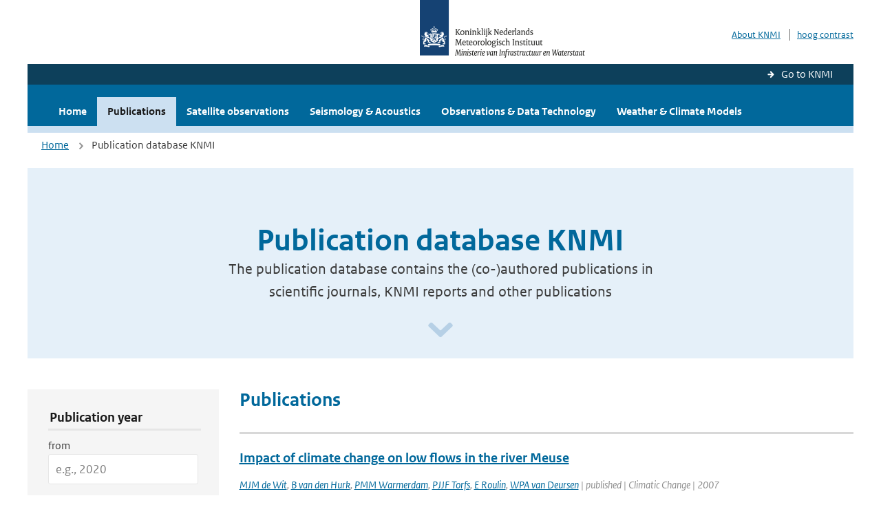

--- FILE ---
content_type: text/html; charset=utf-8
request_url: https://www.knmi.nl/research/publications?author=+WPA+van+Deursen
body_size: 15513
content:
<!DOCTYPE html>
<!--[if lte IE 8]>
  <html class="no-js ie" lang="nl">
<![endif]-->
<!--[if gt IE 8]><!-->
  <html class="no-js" lang="nl">
<!--<![endif]-->
<head>
  <meta charset="utf-8" />
  <title>KNMI Research - Publication database KNMI</title>
  <meta name="description" content="The publication database contains the (co-)authored publications in scientific journals, KNMI reports and other publications">
  <meta name="author" content="" />
  <meta name="viewport" content="width=device-width, initial-scale=1.0" />
  <link rel="shortcut icon" href="/assets/favicon-e5933646f5d8fe2d10b77fac3407738c781e8293699e6285a7ecc4a4d62ee39a.ico" />
  <link rel="apple-touch-icon" href="/assets/apple-touch-icon-34d873d8614be8c7a9ba9354828b2d98e071c7b7c4dd3bc06f6d5511128cf9e6.png" />
  <link rel="stylesheet" href="/assets/application-c46ebcd2c6a05e3edced428f2091001147de93ba44fb5c2f922f1d6c0f465fc3.css" media="all" data-turbolinks-track="true" />
  <script src="/assets/modernizr/modernizr.min-c210358464829e6a0876292309476f5e50ac865f6d12ae8fc034e06cd4a1a9f9.js" data-turbolinks-track="true"></script>
  <!-- Enable media query support on older browsers -->
  <!--[if lt IE 9]>
    <script src="/assets/respond/respond-f092a47e015986f13a34faaf56f939beac1753fe87006b38bbe9e7e1e9bde98f.js" data-turbolinks-track="true"></script>
  <![endif]-->
  

</head>
<body data-no-turbolink="true" class="">

<script>
  function readCookie(name) {
    var nameEq = name + "=";
    var ca = document.cookie.split(';');
    for(var i=0; i < ca.length; i++) {
      var c = ca[i];
      while (c.charAt(0)==' ') c = c.substring(1, c.length);
      if (c.indexOf(nameEq) == 0) return c.substring(nameEq.length, c.length);
    }
    return null;
  }

  if (readCookie('high_contrast')) {
    document.body.classList.add('high-contrast');
  }
</script>



<a tabindex="0" id="skiplink" href="#mainBody">To main content</a>

<!--[if lt IE 9]>
<div class="browsehappy">
	Je gebruikt een verouderde browser. Voor een betere gebruikerservaring kun je jouw browser upgraden.
</div>
<![endif]-->


  <script type="text/javascript">
    (function(window, document, dataLayerName, id) { window[dataLayerName]=window[dataLayerName]||[],window[dataLayerName].push({start:(new Date).getTime(),event:"stg.start"});var scripts=document.getElementsByTagName('script')[0],tags=document.createElement('script'); function stgCreateCookie(a,b,c){var d="";if(c){var e=new Date;e.setTime(e.getTime()+24*c*60*60*1e3),d="; expires="+e.toUTCString()}document.cookie=a+"="+b+d+"; path=/"} var isStgDebug=(window.location.href.match("stg_debug")||document.cookie.match("stg_debug"))&&!window.location.href.match("stg_disable_debug");stgCreateCookie("stg_debug",isStgDebug?1:"",isStgDebug?14:-1); var qP=[];dataLayerName!=="dataLayer"&&qP.push("data_layer_name="+dataLayerName),isStgDebug&&qP.push("stg_debug");var qPString=qP.length>0?("?"+qP.join("&")):""; tags.async=!0,tags.src="//statistiek.rijksoverheid.nl/containers/"+id+".js"+qPString,scripts.parentNode.insertBefore(tags,scripts); !function(a,n,i){a[n]=a[n]||{};for(var c=0;c<i.length;c++)!function(i){a[n][i]=a[n][i]||{},a[n][i].api=a[n][i].api||function(){var a=[].slice.call(arguments,0);"string"==typeof a[0]&&window[dataLayerName].push({event:n+"."+i+":"+a[0],parameters:[].slice.call(arguments,1)})}}(i[c])}(window,"ppms",["tm","cm"]); })(window, document, 'dataLayer', 'a6ff5401-511d-4ec1-afc4-e0831fbe9ddf');
  </script>
  <noscript><iframe src="//statistiek.rijksoverheid.nl/containers/a6ff5401-511d-4ec1-afc4-e0831fbe9ddf/noscript.html" height="0" width="0" style="display:none;visibility:hidden"></iframe></noscript>



<header class="site-header">
  <div class="wrapper relative">
    <div class="site-header__logowrp">
      <a href="/home">
        <img src="/assets/logo_large-1eaabc639fd87bd3867e4e1e3358711968aad57ca90d766ecdd62f93930abf3b.png" class="site-header__logo large" alt="Logo Koninklijk Nederlands Meteorologisch Instituut | Ministerie van Infrastructuur en Waterstaat" />
        <img src="/assets/logo_small-1baa32513983c8487125691a74eb1059daa8f31f4c8a03da6e92a7f8a3b8e283.svg" class="site-header__logo small" alt="Logo Koninklijk Nederlands Meteorologisch Instituut | Ministerie van Infrastructuur en Waterstaat" />
        <noscript>
          <img class="site-header__logo" width="230" height="79" alt="Logo KNMI" src="/assets/logo_large-1eaabc639fd87bd3867e4e1e3358711968aad57ca90d766ecdd62f93930abf3b.png" />
        </noscript>
      </a>
    </div>
    <div class="site-header__meta">
      <a href="http://www.knmi.nl/over-het-knmi/about">About KNMI</a>
      <a data-active="normaal contrast" data-inactive="hoog contrast" class="highcontrast-toggle hidden" href="#"></a>
    </div>
  </div>
  <div class="wrapper--navbar">
    <div class="main-navbar-link-back">
      <a href="http://www.knmi.nl/">Go to KNMI</a>
    </div>
    <div class="main-navbar">
      <nav>
        <ul>
          <li>
            <a href="/research" class="">Home</a>
          </li>
          <li>
            <a href="/research/publications#" class="is-active">Publications</a>
          </li>
            <li>
              <a href="/research/satellite-observations" class="">
                 Satellite observations
                <span class="nav-toggle icon-arrow-small-down" aria-label="Heeft submenu"></span>
              </a>
            </li>
            <li>
              <a href="/research/seismology-acoustics" class="">
                Seismology &amp; Acoustics
                <span class="nav-toggle icon-arrow-small-down" aria-label="Heeft submenu"></span>
              </a>
            </li>
            <li>
              <a href="/research/observations-data-technology" class="">
                Observations &amp; Data Technology
                <span class="nav-toggle icon-arrow-small-down" aria-label="Heeft submenu"></span>
              </a>
            </li>
            <li>
              <a href="/research/weather-climate-models" class="">
                Weather &amp; Climate Models
                <span class="nav-toggle icon-arrow-small-down" aria-label="Heeft submenu"></span>
              </a>
            </li>
        </ul>
      </nav>

      <a class="icon-menu main-navbar__toggle" href="#">Menu</a>
    </div>
  </div>
</header>


<div class="nav-overlay">
  <a href="#" class="main-navbar__close icon-close">Close</a>
  <div class="nav-overlay__inner"></div>
</div>

<main id="mainBody" tabindex="0">
  
<div class="partials_wrapper">
    <div class="wrapper js_breadcrumb ">
          <ul class="breadcrumb">
        <li><a class="" href="/research">Home</a></li>
      	<li>Publication database KNMI</li>
  </ul>

    </div>

    
</div>

<div class="wrapper">
	<div class="hero-text">
		<h1 class="hero-text__heading">Publication database KNMI</h1>
			<p class="hero-text__intro">The publication database contains the (co-)authored publications in scientific journals, KNMI reports and other publications</p>
			<a class="hero-text__icon" title="Scroll naar beneden" href="#" aria-label="Scroll naar beneden" aria-hidden="true"></a>
	</div>
</div>

<div class="wrapper vspace">
  <div class="columns">
    <div class="columns-gutter-offset">
      <div class="search-results-wrp">
        <div class="col-sm-4 col-lg-3">
            <form id="research-search-filter" action="/research/publications" accept-charset="UTF-8" method="get">
  <fieldset class="search-filter" aria-labelledby="filter-legend">
    <legend id="filter-legend" class="sr-only">Publication Search Filters</legend>
    
    <button type="button" 
            data-target="#search-filter" 
            class="search-filter__close icon-arrow-left search-filter__toggle"
            aria-expanded="true"
            aria-controls="search-filter-content"
            aria-label="Hide search filters">
      <span aria-hidden="true">Verberg filters</span>
    </button>
    
    <div id="search-filter-content" role="region" aria-labelledby="filter-legend">
      <fieldset aria-labelledby="year-legend">
        <legend id="year-legend">Publication year</legend>
        <div class="form-group">
          <label class="form-label" for="year_from">from</label>
          <input class="form-input" placeholder="e.g., 2020" type="number" min="1900" max="2025" name="year_from" id="year_from" />
        </div>
        <div class="form-group">
          <label class="form-label" for="year_to">to</label>
          <input class="form-input" placeholder="e.g., 2024" type="number" min="1900" max="2025" name="year_to" id="year_to" />
        </div>
      </fieldset>
      
      <fieldset aria-labelledby="author-legend">
        <legend id="author-legend">Author</legend>
        <div class="form-group">
          
          <input value=" WPA van Deursen" class="form-input" placeholder="Enter author name" type="text" name="author" id="author" />
        </div>
      </fieldset>
      
      <fieldset aria-labelledby="title-legend">
        <legend id="title-legend">Title</legend>
        <div class="form-group">
          
          <input class="form-input" placeholder="Enter publication title" type="text" name="title" id="title" />
        </div>
      </fieldset>
      
      <fieldset aria-labelledby="keyword-legend">
        <legend id="keyword-legend">Keyword</legend>
        <div class="form-group">
          
          <input class="form-input" placeholder="Enter keywords" type="text" name="keyword" id="keyword" />
        </div>
      </fieldset>
      
      <fieldset aria-labelledby="item-type-legend">
        <legend id="item-type-legend">Publication type</legend>
        <div class="form-group">
          
          <select class="form-select" name="item_type" id="item_type"><option value="">All</option>
<option value="knmi_publication">Knmi publication</option>
<option value="journal_article">Journal article</option>
<option value="other">Other</option></select>
        </div>
      </fieldset>
      
      <fieldset class="search-filter__buttons" aria-labelledby="actions-legend">
        <legend id="actions-legend" class="sr-only">Filter Actions</legend>
        <a class="btn btn--inverse" role="button" aria-label="Clear all search filters and reset form" href="/research/publications">Clear Filter</a>
        <input type="submit" name="commit" value="Filter" class="btn btn--blue" aria-label="Apply search filters" data-disable-with="Filter" />
      </fieldset>
    </div>
  </fieldset>
</form>
        </div>
        <div class="col-sm-8 col-lg-9">
          <a href="#" data-target="#search-filter" class="search-filter__open margin-bottom-20 icon-filters search-filter__toggle">Toon filters</a>

          <div class="title-with-links is-oneline is-small">
            <h2 class="title-with-links__title margin-bottom-0">Publications</h2>
          </div>

            <ol class="search-results border-top-strong" id="search-results">
                <li>

    <a href="/research/publications/impact-of-climate-change-on-low-flows-in-the-river-meuse" class="search-results__title">Impact of climate change on low flows in the river Meuse</a>
    <p class="search-results__intro"></p>


      <span class="search-results__meta">
        <a href="/research/publications?author=MJM+de+Wit">MJM de Wit</a>, <a href="/research/publications?author=+B+van+den+Hurk"> B van den Hurk</a>, <a href="/research/publications?author=+PMM+Warmerdam"> PMM Warmerdam</a>, <a href="/research/publications?author=+PJJF+Torfs"> PJJF Torfs</a>, <a href="/research/publications?author=+E+Roulin"> E Roulin</a>, <a href="/research/publications?author=+WPA+van+Deursen"> WPA van Deursen</a> | published | Climatic Change | 2007
      </span>




  </li>
  <li>

    <a href="/research/publications/estimates-of-future-discharges-of-the-river-rhine-using-two-climate-scenario-methodologies-direct-versus-delta-approach" class="search-results__title">Estimates of future discharges of the river Rhine using two climate scenario methodologies: direct versus delta approach</a>
    <p class="search-results__intro"></p>


      <span class="search-results__meta">
        <a href="/research/publications?author=G+Lenderink">G Lenderink</a>, <a href="/research/publications?author=+TA+Buishand"> TA Buishand</a>, <a href="/research/publications?author=+WPA+van+Deursen"> WPA van Deursen</a> | published | Hydrology and Earth System Sciences | 2007 | 11
      </span>




  </li>
  <li>

    <a href="/research/publications/assessing-future-discharge-of-the-river-rhine-using-regional-climate-model-integrations-and-a-hydrological-model" class="search-results__title">Assessing future discharge of the river Rhine using regional climate model integrations and a hydrological model</a>
    <p class="search-results__intro"></p>


      <span class="search-results__meta">
        <a href="/research/publications?author=MV+Shabalova">MV Shabalova</a>, <a href="/research/publications?author=+WPA+van+Deursen"> WPA van Deursen</a>, <a href="/research/publications?author=+TA+Buishand"> TA Buishand</a> | published | Climate Research | 2003 | 23
      </span>




  </li>

            </ol>

             
        </div>
      </div>
    </div>
  </div>
</div>

</main>

<footer class="site-footer">
    <div class="share">
      <ul class="share__list">
        <h1><div class="share__title">Follow us</div></h1>
          <li>
            <a href="https://nl.linkedin.com/company/knmi" class="share__button volg ons op linkedin" target="_blank" rel="noopener" title="Volg ons op LinkedIn">
              <img alt="Volg ons op LinkedIn" class="social-icon" src="https://cdn.knmi.nl/system/social_links/images/000/000/001/icon/knmi-footer-social-linkedin.png?1749627699" />
            </a>
          </li>
          <li>
            <a href="https://www.instagram.com/knmi.nl/" class="share__button volg ons op instagram" target="_blank" rel="noopener" title="Volg ons op Instagram">
              <img alt="Volg ons op Instagram" class="social-icon" src="https://cdn.knmi.nl/system/social_links/images/000/000/004/icon/knmi-footer-social-instagram.png?1749627794" />
            </a>
          </li>
          <li>
            <a href="https://www.youtube.com/channel/UCqQtmDbRgKOoJ_lPv_mU9nQ" class="share__button volg ons op youtube" target="_blank" rel="noopener" title="Volg ons op YouTube">
              <img alt="Volg ons op YouTube" class="social-icon" src="https://cdn.knmi.nl/system/social_links/images/000/000/002/icon/knmi-footer-social-youtube.png?1749627739" />
            </a>
          </li>
          <li>
            <a href="https://bsky.app/profile/knmi.nl" class="share__button volg ons op bluesky" target="_blank" rel="noopener" title="Volg ons op Bluesky">
              <img alt="Volg ons op Bluesky" class="social-icon" src="https://cdn.knmi.nl/system/social_links/images/000/000/005/icon/knmi-footer-social-bluesky.png?1752742142" />
            </a>
          </li>
          <li>
            <a href="https://social.overheid.nl/@knmi" class="share__button volg ons op mastodon" target="_blank" rel="noopener" title="Volg ons op Mastodon">
              <img alt="Volg ons op Mastodon" class="social-icon" src="https://cdn.knmi.nl/system/social_links/images/000/000/003/icon/knmi-footer-social-mastodon.png?1752741602" />
            </a>
          </li>
      </ul>
    </div>
  <div>
    <ul>
      <li><a href="copyright">Copyright</a></li>
      <li><a href="privacy">Privacy</a></li>
      <li><a href="cookies">Cookies</a></li>
      <li><a href="toegankelijkheid">Accessibility</a></li>
    </ul>
  </div>
</footer>


<div class="loading-modal"></div>

<script src="/assets/application-3e9f9d2f7cb972c611f551dedded7ff1ea30712fbabbeb8964bbff3e90ed30a6.js" data-turbolinks-track="true"></script>



</body>
</html>


--- FILE ---
content_type: image/svg+xml
request_url: https://www.knmi.nl/assets/logo_small-1baa32513983c8487125691a74eb1059daa8f31f4c8a03da6e92a7f8a3b8e283.svg
body_size: 48713
content:
<svg width="184" height="92" viewBox="0 0 184 92" fill="none" xmlns="http://www.w3.org/2000/svg">
<g clip-path="url(#clip0_1364_8401)">
<g clip-path="url(#clip1_1364_8401)">
<path d="M55.2799 0H18.4299V73.7H55.2799V0Z" fill="#154273"/>
<path d="M37.4899 56.96H36.8499V55.18H37.4899V56.96ZM40.3799 49.13H39.7399V47.35H40.3799V49.13ZM28.5199 46.07C28.5199 46.07 28.1399 46.07 28.1399 46.14C28.1399 46.21 28.2899 46.17 28.5199 46.21C29.0299 46.3 29.2299 46.56 29.5899 46.56C29.9199 46.56 30.2499 46.34 30.1199 45.87C30.0999 45.79 30.0499 45.81 30.0399 45.87C29.9899 46.08 29.7299 46.2 29.4599 46.2C29.1199 46.2 29.0499 46.08 28.5199 46.08V46.07ZM24.9899 47.85C25.0499 47.93 25.6499 48.71 24.7199 49.01C24.6799 49.02 24.6599 49.06 24.7199 49.09C25.4099 49.38 25.7399 48.85 25.7399 48.85C26.0799 49.64 25.5599 50.08 25.5599 50.08C25.6299 50.22 25.9599 50.46 26.4599 50.57C26.6499 50.47 26.9099 50.28 27.0199 49.98C27.0199 49.98 27.1499 50.32 27.0299 50.65C28.4299 50.78 28.9299 49.66 29.9999 49.86C30.0299 49.86 30.0499 49.85 30.0499 49.81C30.0499 49.12 29.6299 47.86 28.2899 47.6C26.9599 47.34 27.3199 46.8 27.3199 46.8C27.8799 46.77 28.2099 47.02 28.2099 47.02C28.3099 46.85 28.1699 46.67 28.1699 46.67C28.2199 46.61 28.2499 46.38 28.2499 46.38C27.6199 46.38 27.4499 46.24 27.4499 46.24C27.3499 45.86 27.6099 45.33 28.5499 45.9C28.7799 45.69 28.7699 45.37 28.7699 45.37C28.8399 45.34 28.8799 45.23 28.8799 45.18C28.8799 45.02 28.1299 44.6 27.9399 44.55C27.8899 44.32 27.5999 43.99 26.7199 44.11C26.2999 44.16 25.9999 44.05 26.1399 43.81C26.1599 43.77 26.0899 43.76 26.0499 43.81C25.9499 43.91 25.8199 44.18 26.1899 44.36C26.5899 44.57 26.6199 44.97 26.6199 45.03C26.6199 45.12 26.5199 45.12 26.4999 45.03C26.3099 44.34 25.3799 44.2 24.8199 44.56C24.8499 44.93 25.2499 45.17 25.4599 45.17C25.5799 45.17 25.7599 45.05 25.7599 44.88C25.7599 44.8 25.7999 44.81 25.8299 44.88C25.9199 45.12 25.5599 45.63 25.0199 45.32C24.4699 45.87 24.6899 46.54 24.7499 46.79C24.8499 47.24 24.6299 47.67 24.2299 47.47C24.2099 47.47 24.1899 47.45 24.1899 47.5C24.1899 47.78 24.5599 48.1 24.9899 47.86V47.85ZM27.9999 45.1C27.7499 45.38 27.3299 45.32 27.2299 44.85C27.7499 44.82 27.9799 44.88 27.9999 45.1ZM44.2499 46.19C43.9799 46.19 43.7199 46.07 43.6699 45.86C43.6599 45.81 43.6099 45.79 43.5899 45.86C43.4599 46.33 43.7899 46.55 44.1199 46.55C44.4799 46.55 44.6799 46.29 45.1899 46.2C45.4199 46.16 45.5699 46.2 45.5699 46.13C45.5699 46.06 45.2399 46.06 45.1899 46.06C44.6599 46.06 44.5799 46.18 44.2499 46.18V46.19ZM49.5199 47.49C49.5199 47.49 49.4999 47.45 49.4799 47.46C49.0799 47.66 48.8599 47.23 48.9599 46.78C49.0099 46.53 49.2299 45.86 48.6899 45.31C48.1499 45.62 47.7899 45.11 47.8799 44.87C47.8999 44.81 47.9499 44.79 47.9499 44.87C47.9499 45.04 48.1199 45.16 48.2499 45.16C48.4699 45.16 48.8599 44.92 48.8899 44.55C48.3399 44.19 47.3999 44.33 47.2099 45.02C47.1899 45.11 47.0799 45.1 47.0899 45.02C47.0899 44.96 47.1199 44.56 47.5199 44.35C47.8899 44.17 47.7499 43.89 47.6599 43.8C47.6199 43.76 47.5499 43.77 47.5699 43.8C47.7099 44.04 47.4099 44.15 46.9899 44.1C46.1099 43.98 45.8199 44.31 45.7699 44.54C45.5799 44.59 44.8299 45.01 44.8299 45.17C44.8299 45.22 44.8699 45.33 44.9399 45.36C44.9399 45.36 44.9199 45.68 45.1599 45.89C46.0999 45.32 46.3599 45.85 46.2599 46.23C46.2599 46.23 46.0899 46.37 45.4599 46.37C45.4599 46.37 45.4899 46.6 45.5399 46.66C45.5399 46.66 45.3999 46.84 45.4999 47.01C45.4999 47.01 45.8199 46.77 46.3899 46.79C46.3899 46.79 46.7499 47.34 45.4199 47.59C44.0899 47.85 43.6599 49.11 43.6599 49.8C43.6599 49.83 43.6699 49.85 43.7099 49.85C44.7899 49.65 45.2799 50.77 46.6799 50.64C46.5599 50.31 46.6899 49.97 46.6899 49.97C46.7999 50.27 47.0699 50.46 47.2499 50.56C47.7499 50.45 48.0699 50.21 48.1499 50.07C48.1499 50.07 47.6199 49.63 47.9699 48.84C47.9699 48.84 48.2999 49.37 48.9899 49.08C49.0499 49.05 49.0399 49.01 48.9899 49C48.0599 48.7 48.6699 47.92 48.7199 47.84C49.1499 48.08 49.5199 47.76 49.5199 47.48V47.49ZM46.4899 44.84C46.3899 45.31 45.9699 45.37 45.7199 45.09C45.7399 44.87 45.9699 44.81 46.4899 44.84ZM36.6199 36.97C36.6199 37.09 36.6699 37.19 36.7099 37.25C36.7899 37.37 36.7799 37.43 36.7399 37.47C36.6999 37.51 36.6399 37.52 36.5199 37.44C36.4599 37.4 36.3599 37.35 36.2399 37.35C36.0399 37.35 35.9399 37.48 35.9399 37.6C35.9399 37.72 36.0399 37.85 36.2399 37.85C36.3599 37.85 36.4599 37.8 36.5199 37.76C36.6399 37.68 36.6999 37.69 36.7399 37.73C36.7799 37.77 36.7199 38.17 36.6799 38.49C36.3499 38.56 36.1799 38.83 36.1799 38.98C36.1799 39.38 36.6099 39.61 36.8599 39.75C37.1099 39.62 37.5399 39.38 37.5399 38.98C37.5399 38.82 37.3799 38.56 37.0399 38.49C36.9899 38.17 36.9399 37.76 36.9799 37.73C37.0199 37.69 37.0799 37.68 37.1999 37.76C37.2599 37.8 37.3599 37.85 37.4799 37.85C37.6799 37.85 37.7799 37.72 37.7799 37.6C37.7799 37.48 37.6799 37.35 37.4799 37.35C37.3599 37.35 37.2599 37.4 37.1999 37.44C37.0799 37.52 37.0199 37.51 36.9799 37.47C36.9399 37.43 36.9299 37.37 37.0099 37.25C37.0499 37.19 37.0999 37.09 37.0999 36.97C37.0999 36.77 36.9699 36.67 36.8499 36.67C36.7299 36.67 36.5999 36.77 36.5999 36.97H36.6199ZM36.8699 39.96C36.5999 39.96 36.3799 40.18 36.3799 40.45C36.3799 40.72 36.5999 40.94 36.8699 40.94C37.1399 40.94 37.3599 40.72 37.3599 40.45C37.3599 40.18 37.1399 39.96 36.8699 39.96ZM36.8699 44.68C38.8299 44.68 39.9399 45.06 39.9399 45.06C39.9499 44.07 39.9399 43.51 40.5099 43.6C40.1999 42.77 41.5399 42.44 41.5399 41.35C41.5399 40.63 41.0299 40.55 40.8799 40.55C40.4399 40.55 40.4999 40.84 40.1299 40.84C40.0799 40.84 40.0299 40.83 40.0299 40.86C40.0299 40.98 40.1399 41.2 40.3099 41.2C40.5399 41.2 40.5499 40.97 40.7199 40.97C40.7899 40.97 40.8999 41.03 40.8999 41.27C40.8999 41.73 40.5999 42.24 40.2399 42.64C40.1599 42.53 40.0499 42.46 39.9099 42.46C39.6999 42.46 39.5099 42.68 39.5099 42.95C39.5099 43.05 39.5299 43.12 39.5599 43.21C39.4399 43.28 39.3299 43.31 39.2599 43.31C39.0999 43.31 38.8599 43.24 38.8599 42.89C38.8599 42.1 39.9199 41.41 39.9199 40.41C39.9199 39.93 39.5999 39.46 38.9399 39.46C38.2299 39.46 38.3599 40.11 37.7399 40.11C37.7099 40.11 37.6899 40.11 37.6899 40.14C37.6899 40.18 37.7999 40.54 38.1199 40.54C38.4599 40.54 38.5599 39.95 38.8599 39.95C38.9699 39.95 39.1399 40.02 39.1399 40.42C39.1399 40.73 38.9899 41.23 38.7599 41.72C38.6799 41.64 38.5699 41.58 38.4499 41.58C38.1899 41.58 37.9999 41.84 37.9999 42.14C37.9999 42.33 38.0799 42.52 38.2099 42.64C38.0499 42.84 37.8999 43 37.6799 43C37.2499 43 37.0699 42.76 37.0699 42.49C37.0699 42.2 37.5899 42.1 37.5899 41.66C37.5899 41.36 37.3899 41.19 37.1999 41.19C36.9999 41.19 36.8899 41.32 36.8699 41.32C36.8499 41.32 36.7399 41.19 36.5399 41.19C36.3499 41.19 36.1499 41.36 36.1499 41.66C36.1499 42.11 36.6699 42.21 36.6699 42.49C36.6699 42.75 36.4799 43 36.0599 43C35.8399 43 35.6799 42.84 35.5299 42.64C35.6599 42.52 35.7399 42.33 35.7399 42.14C35.7399 41.83 35.5499 41.58 35.2899 41.58C35.1699 41.58 35.0599 41.64 34.9799 41.72C34.7599 41.24 34.5999 40.73 34.5999 40.42C34.5999 40.02 34.7699 39.95 34.8799 39.95C35.1799 39.95 35.2799 40.54 35.6199 40.54C35.9399 40.54 36.0499 40.18 36.0499 40.14C36.0499 40.11 36.0299 40.11 35.9999 40.11C35.3799 40.11 35.5199 39.46 34.7999 39.46C34.1299 39.46 33.8199 39.93 33.8199 40.41C33.8199 41.41 34.8799 42.1 34.8799 42.89C34.8799 43.24 34.6399 43.31 34.4799 43.31C34.3999 43.31 34.2899 43.27 34.1699 43.21C34.2099 43.13 34.2199 43.05 34.2199 42.95C34.2199 42.68 34.0299 42.46 33.8199 42.46C33.6899 42.46 33.5699 42.53 33.4899 42.64C33.1299 42.24 32.8299 41.73 32.8299 41.27C32.8299 41.03 32.9399 40.97 33.0099 40.97C33.1799 40.97 33.1899 41.2 33.4199 41.2C33.5899 41.2 33.6999 40.99 33.6999 40.86C33.6999 40.83 33.6499 40.84 33.5999 40.84C33.2199 40.84 33.2899 40.55 32.8499 40.55C32.6999 40.55 32.1899 40.63 32.1899 41.35C32.1899 42.44 33.5299 42.76 33.2199 43.6C33.7899 43.52 33.7799 44.07 33.7899 45.06C33.7899 45.06 34.8999 44.68 36.8599 44.68H36.8699ZM33.2699 46.15C32.7399 46.27 32.3499 46.38 32.1799 46.43C32.1799 46.19 32.2799 45.97 32.4899 45.93C32.5199 45.93 32.5199 45.89 32.4899 45.87C32.0099 45.55 31.7599 46.16 31.7499 46.18C31.5799 46.17 31.3199 46.22 31.3199 46.45C31.3199 47.13 29.7599 47.51 29.3999 47.57C30.0399 47.82 30.2999 48.62 30.2999 48.62C30.7599 48.16 31.2999 47.75 31.4199 47.75C31.5399 47.75 31.5899 47.9 31.5999 48C31.5999 48.03 31.6299 48.04 31.6499 48.01C31.8899 47.65 31.7799 47.57 31.7599 47.46C31.7399 47.38 31.7599 47.06 32.1199 47.1V51.66L31.9399 51.7C31.8599 51.71 31.1899 51.15 30.4299 50.62C29.6699 50.09 29.2599 50.41 28.3899 50.88C27.2499 51.5 26.0999 50.94 26.0999 50.94C25.1199 51.64 24.7799 53.67 24.7799 53.67C24.5799 53.75 24.2599 53.84 23.9499 53.84C23.1999 53.84 23.0599 53.39 23.0599 53.12C23.0599 51.96 24.5099 51.47 24.5099 50.33C24.5099 50.05 24.3799 48.93 22.9899 48.93C22.8099 48.93 21.7499 48.93 21.7399 48.93C21.2199 48.93 21.0899 48.55 21.0199 48.41C20.9899 48.35 20.9399 48.39 20.9599 48.43C20.9999 48.53 20.8999 48.67 20.8999 48.96C20.8999 49.42 21.1699 49.7 21.6799 49.7C21.9099 49.7 22.1299 49.63 22.1999 49.59C22.2499 49.56 22.2699 49.61 22.2499 49.63C22.0299 49.89 22.0099 50.37 22.0999 50.49C22.1199 50.52 22.1499 50.51 22.1499 50.49C22.2699 50 22.7299 49.54 23.3499 49.54C24.0999 49.54 24.0999 50.18 24.0999 50.34C24.0999 51.27 22.4699 51.95 22.4699 53.22C22.4699 54.49 23.8399 54.79 24.6299 54.59C24.5799 55.88 23.0999 56.33 23.0599 55.4C23.0599 55.36 23.0199 55.35 22.9999 55.4C22.8099 55.86 22.8899 56.26 23.4599 56.39C23.4999 56.39 23.4799 56.42 23.4399 56.45C22.8699 56.81 23.1799 58.24 23.2099 58.66C23.2499 59.27 22.6499 59.19 22.5999 59.18C22.5799 59.18 22.5499 59.18 22.5899 59.23C23.0199 59.75 23.5399 59.27 23.5399 59.27C23.9399 59.39 23.6899 59.73 23.4299 59.91C23.3899 59.94 23.3899 59.97 23.4299 59.97C23.4899 59.97 24.1099 60.03 24.2199 59.53C24.4899 59.86 24.8899 59.74 24.9799 59.69C25.0999 59.63 25.6799 59.42 25.7299 60.07C25.7299 60.12 25.7599 60.09 25.7799 60.07C26.2199 59.52 25.7499 59.18 25.4899 59.14C25.5099 59.11 25.8599 58.82 26.1799 59.22C26.1999 59.25 26.2199 59.25 26.2199 59.2C26.2599 58.5 25.6899 58.44 25.3199 58.74C25.2999 58.67 25.1799 58.28 25.7299 58.29C25.7399 58.29 25.7699 58.27 25.7399 58.24C25.3099 57.79 24.9599 58.2 24.8699 58.3C24.6799 58.53 24.1999 58.44 24.1599 58.43C24.3099 56.01 26.4399 56.87 26.7299 55.69C26.7399 55.63 26.7699 55.65 26.7799 55.67C26.8599 55.96 27.5799 56 27.7199 55.43C27.7199 55.39 27.7199 55.37 27.6999 55.39C27.0799 56.01 25.6899 54.08 27.5899 52.51C29.2099 51.18 30.6599 51.92 31.2099 52.36C31.2399 52.55 31.1199 52.62 31.0499 52.64C31.0199 52.64 31.0199 52.67 31.0499 52.69C31.1999 52.75 31.4199 52.73 31.5199 52.59C31.8699 52.83 31.5699 53.14 31.4299 53.22C31.3899 53.24 31.4099 53.27 31.4299 53.27C31.7499 53.33 32.0099 53 32.0199 52.81L32.0699 52.84V54.22C32.0699 56.18 34.3299 56.45 36.8099 58.11C39.2899 56.45 41.5499 56.18 41.5499 54.22V52.84L41.5999 52.81C41.6099 53 41.8799 53.32 42.1899 53.27C42.2199 53.27 42.2299 53.24 42.1899 53.22C42.0499 53.13 41.7499 52.83 42.0999 52.59C42.1999 52.73 42.4199 52.75 42.5699 52.69C42.6099 52.67 42.5999 52.65 42.5699 52.64C42.4999 52.62 42.3799 52.55 42.4099 52.36C42.9599 51.92 44.4099 51.18 46.0299 52.51C47.9299 54.08 46.5399 56 45.9199 55.39C45.8899 55.36 45.8899 55.39 45.8999 55.43C46.0299 56 46.7599 55.96 46.8399 55.67C46.8399 55.65 46.8699 55.62 46.8899 55.69C47.1799 56.87 49.3099 56.01 49.4599 58.43C49.4199 58.43 48.9399 58.53 48.7499 58.3C48.6699 58.2 48.3099 57.79 47.8799 58.24C47.8499 58.27 47.8799 58.29 47.8899 58.29C48.4399 58.28 48.3199 58.67 48.2999 58.74C47.9299 58.44 47.3699 58.5 47.3999 59.2C47.3999 59.25 47.4199 59.25 47.4399 59.22C47.7499 58.82 48.0999 59.11 48.1299 59.14C47.8699 59.18 47.3999 59.52 47.8399 60.07C47.8599 60.09 47.8899 60.12 47.8899 60.07C47.9499 59.42 48.5199 59.63 48.6399 59.69C48.7199 59.73 49.1299 59.85 49.3999 59.53C49.5099 60.02 50.1299 59.97 50.1899 59.97C50.2299 59.97 50.2399 59.94 50.1899 59.91C49.9199 59.73 49.6799 59.39 50.0799 59.27C50.0799 59.27 50.6099 59.75 51.0299 59.23C51.0699 59.18 51.0399 59.17 51.0199 59.18C50.9699 59.2 50.3699 59.27 50.4099 58.66C50.4399 58.24 50.7499 56.81 50.1799 56.45C50.1399 56.43 50.1199 56.4 50.1599 56.39C50.7399 56.26 50.8099 55.86 50.6199 55.4C50.5999 55.34 50.5599 55.35 50.5599 55.4C50.5199 56.33 49.0299 55.89 48.9899 54.59C49.7799 54.79 51.1499 54.52 51.1499 53.22C51.1499 51.92 49.5199 51.26 49.5199 50.34C49.5199 50.18 49.5199 49.54 50.2699 49.54C50.8899 49.54 51.3399 50 51.4699 50.49C51.4699 50.51 51.4999 50.52 51.5199 50.49C51.6099 50.37 51.5899 49.89 51.3699 49.63C51.3499 49.6 51.3699 49.56 51.4199 49.59C51.4899 49.63 51.7099 49.7 51.9399 49.7C52.4499 49.7 52.7199 49.42 52.7199 48.96C52.7199 48.67 52.6199 48.53 52.6599 48.43C52.6799 48.39 52.6299 48.35 52.5999 48.41C52.5299 48.55 52.3999 48.93 51.8799 48.93C51.8799 48.93 50.8099 48.93 50.6299 48.93C49.2399 48.93 49.1099 50.05 49.1099 50.33C49.1099 51.47 50.5599 51.97 50.5599 53.12C50.5599 53.39 50.4199 53.84 49.6699 53.84C49.3599 53.84 49.0399 53.75 48.8399 53.67C48.8399 53.67 48.5099 51.64 47.5199 50.94C47.5199 50.94 46.3699 51.5 45.2299 50.88C44.3599 50.41 43.9499 50.09 43.1899 50.62C42.4299 51.15 41.7599 51.71 41.6799 51.7L41.4999 51.66V47.1C41.8499 47.06 41.8799 47.38 41.8599 47.46C41.8399 47.57 41.7199 47.65 41.9699 48.01C41.9899 48.04 42.0199 48.03 42.0199 48C42.0199 47.91 42.0799 47.75 42.1999 47.75C42.3199 47.75 42.8599 48.16 43.3199 48.62C43.3199 48.62 43.5899 47.82 44.2199 47.57C43.8599 47.51 42.2999 47.14 42.2999 46.45C42.2999 46.22 42.0399 46.17 41.8699 46.18C41.8699 46.16 41.6099 45.55 41.1299 45.87C41.0999 45.89 41.1099 45.92 41.1299 45.93C41.3399 45.98 41.4299 46.2 41.4399 46.43C40.9799 46.29 39.0499 45.75 36.7499 45.75C35.6299 45.75 34.6099 45.88 33.7899 46.03V47.61H33.1499V46.16M28.9099 62.34C28.7399 62.27 28.6299 62.16 28.6299 61.94V60.96C28.3499 60.86 27.5799 60.57 26.0499 60.57C24.7799 60.57 24.3799 60.86 24.3599 60.96L24.0199 62.83C24.0199 62.83 24.5399 62.36 26.3799 62.48C28.5999 62.62 30.9099 63.93 30.9099 62.53V61.71C29.1699 61.71 28.9099 62.26 28.9099 62.35V62.34ZM42.5999 61.7V62.52C42.5999 63.92 44.8999 62.61 47.1299 62.47C48.9799 62.35 49.4899 62.82 49.4899 62.82L49.1499 60.95C49.1299 60.85 48.7299 60.56 47.4599 60.56C45.9299 60.56 45.1599 60.85 44.8799 60.95V61.93C44.8799 62.15 44.7699 62.26 44.5999 62.33C44.5999 62.25 44.3399 61.69 42.5999 61.69V61.7ZM36.7599 60.85C40.3399 60.85 43.9799 61.04 44.4499 61.58C44.4899 61.62 44.4999 61.58 44.4999 61.55V59.65C44.4999 59.1 40.7499 58.77 36.7499 58.77C32.7499 58.77 28.9999 59.09 28.9999 59.65V61.55C28.9999 61.55 29.0199 61.63 29.0499 61.58C29.5299 61.04 33.1599 60.85 36.7399 60.85H36.7599ZM33.5699 51.9L33.2099 51.81L33.1799 51.85L32.7599 51.67C32.7599 51.67 33.0699 51.67 33.1399 51.67C33.1799 51.67 33.1799 51.65 33.1599 51.63C32.9899 51.46 32.8399 51.32 32.8399 51.32C32.8399 51.32 33.0099 51.38 33.2499 51.47C33.2799 51.47 33.2899 51.46 33.2699 51.44C33.1499 51.27 32.9899 51.03 32.9899 51.03C32.9899 51.03 33.3299 51.26 33.3999 51.3C33.4199 51.32 33.4399 51.3 33.4299 51.28C33.3399 51.06 33.2399 50.8 33.2399 50.8L33.6099 51.15C33.6099 51.15 33.6499 51.15 33.6399 51.13C33.5999 50.96 33.5399 50.65 33.5399 50.65L33.8099 51.05C33.8099 51.05 33.8499 51.07 33.8499 51.04C33.8499 50.96 33.8499 50.6 33.8499 50.6C33.8499 50.6 33.9599 50.86 34.0199 51C34.0299 51.03 34.0499 51.03 34.0699 51C34.0899 50.96 34.2099 50.66 34.2099 50.66L34.2299 51.11H34.1699L34.0899 51.67C34.6299 51.54 35.2999 50.62 35.8199 50.62C36.4399 50.62 36.6599 51.34 37.7999 50.98C38.0899 51.4 38.1899 51.77 38.2999 52.28C38.7399 52.69 39.3599 52.56 39.3599 52.12C39.3599 51.53 38.7199 51.42 38.7199 50.8C38.7199 50.53 38.9099 50.13 39.4399 50.13C39.7199 50.13 40.1199 50.25 40.3599 50.25C40.6399 50.25 40.6999 50.05 40.7299 49.97C40.7599 49.91 40.8299 49.93 40.8199 49.97C40.8199 50.03 40.8499 50.11 40.8499 50.24C40.8499 50.63 40.2799 50.68 40.2099 50.63C40.1799 50.61 40.1599 50.64 40.1799 50.66C40.2599 50.73 40.2499 50.96 40.1399 51.11C40.1299 51.13 40.1099 51.12 40.1099 51.11C40.0499 50.83 39.7199 50.49 39.4399 50.49C39.3299 50.49 39.1199 50.55 39.1199 50.8C39.1199 51.15 39.8199 51.47 39.8199 52.19C39.8199 52.91 39.0699 53.12 38.3199 52.94C38.3499 53.65 39.4099 54.08 39.4399 53.57C39.4399 53.53 39.4599 53.56 39.4699 53.57C39.6299 53.79 39.5599 53.95 39.3499 54.04C39.5399 54.12 39.5699 54.5 39.6199 54.72C39.6999 55.06 40.0599 54.87 40.0699 54.86C40.0899 54.85 40.0999 54.86 40.0899 54.88C39.9599 55.23 39.5999 55.1 39.5999 55.1C39.4099 55.23 39.6399 55.35 39.8099 55.4C39.8399 55.4 39.8299 55.43 39.8099 55.43C39.6799 55.48 39.4199 55.56 39.2899 55.34C39.1899 55.57 38.9999 55.57 38.9199 55.57C38.7799 55.57 38.6899 55.71 38.7199 55.9C38.7199 55.92 38.7199 55.92 38.6999 55.91C38.3699 55.69 38.5599 55.44 38.6999 55.37C38.6799 55.36 38.4499 55.26 38.3599 55.53C38.3599 55.55 38.3399 55.55 38.3299 55.53C38.1899 55.15 38.4999 55.04 38.7199 55.14C38.6999 55.09 38.5899 54.9 38.2899 54.96C38.2799 54.96 38.2699 54.96 38.2799 54.94C38.3299 54.82 38.4699 54.65 38.7399 54.83C38.8799 54.92 39.1099 54.79 39.1299 54.78C38.6499 53.83 37.7299 54.63 37.5199 53.88C37.5199 53.86 37.4999 53.85 37.4799 53.89C37.4299 54.05 37.0299 54.06 36.9499 53.75C36.9499 53.73 36.9499 53.72 36.9699 53.74C37.0299 53.8 37.1599 53.85 37.3199 53.61C37.4299 53.45 37.4499 53.24 37.4499 53.09C37.4499 52.51 36.8699 51.54 35.9799 51.54C35.4099 51.54 34.7999 51.76 34.3499 52.09L34.7699 52.19C34.7299 52.62 34.3199 52.86 33.9399 52.76L34.0099 52.27C33.9399 52.29 33.7799 52.35 33.6899 52.48H33.6699C33.5899 52.2 33.8199 52.06 33.8899 52.03V52.02C33.6899 52.02 33.5699 52.16 33.5399 52.21C33.5399 52.21 33.5299 52.21 33.5199 52.21C33.4999 52.16 33.4699 52.02 33.5599 51.91L33.5699 51.9ZM34.8199 55.2C34.6599 55.4 34.5199 55.2 34.2999 55.2C34.0999 55.2 34.0699 55.37 34.0599 55.43C34.0599 55.44 34.0599 55.45 34.0399 55.43C33.8099 55.12 34.0699 54.95 34.2099 54.93C34.1899 54.91 33.9699 54.76 33.8199 54.96C33.8099 54.97 33.7999 54.96 33.7999 54.96C33.7999 54.58 34.0999 54.55 34.2999 54.72C34.3399 54.58 34.2399 54.48 34.0799 54.47C34.0599 54.47 34.0599 54.46 34.0699 54.45C34.1399 54.38 34.1999 54.34 34.2699 54.34C34.4799 54.34 34.5099 54.61 34.6499 54.61C34.8599 54.61 35.1499 54.33 35.1799 54.3C35.1799 54.28 34.9699 53.74 35.0099 53.42C35.0099 53.41 35.0099 53.4 34.9999 53.42C34.8999 53.48 34.6399 53.47 34.6399 53.16C34.6399 53.13 34.6399 53.13 34.6599 53.16C34.7699 53.32 34.9499 53.14 35.0499 53.04C35.1499 52.93 35.6699 52.16 36.3799 52.16C36.5299 52.16 36.7299 52.25 36.8899 52.36C36.6499 52.65 36.8899 52.94 37.0699 52.9C37.0899 52.9 37.0899 52.92 37.0699 52.92C36.1399 53.27 35.7299 53.41 35.7299 54.18C35.7299 54.59 35.8699 54.81 36.1099 54.76C36.1299 54.76 36.1299 54.76 36.1199 54.78C36.0299 54.88 35.9299 54.92 35.8499 54.92C35.6599 54.92 35.6199 54.81 35.5199 54.81C35.4199 54.81 35.0699 55.01 35.0699 55.18C35.0699 55.24 35.1099 55.33 35.2299 55.41V55.42C35.1499 55.43 34.8799 55.46 34.8199 55.2ZM37.2599 47.65C36.9699 47.63 36.7799 47.7 36.7899 47.79C36.9299 47.94 37.1199 47.92 37.2599 47.65ZM36.1899 48.37C36.3899 48.32 36.6199 48.34 36.6399 48.35C36.6699 48.36 36.6699 48.41 36.6399 48.41C36.2099 48.46 36.1899 48.66 35.9199 48.66C35.7399 48.66 35.5499 48.48 35.6199 48.21C35.6199 48.18 35.6599 48.17 35.6599 48.21C35.6899 48.33 35.8499 48.45 36.1899 48.36V48.37ZM30.6499 57.84C30.9299 58.2 31.1999 57.86 31.5799 57.86C31.7599 57.86 31.9799 57.92 32.0199 58.28C32.0199 58.3 32.0399 58.3 32.0599 58.28C32.4599 57.73 31.9999 57.42 31.7399 57.38C31.7999 57.33 32.1899 57.09 32.4399 57.44C32.4499 57.46 32.4799 57.45 32.4799 57.43C32.4799 56.73 31.9599 56.68 31.5799 56.98C31.5099 56.71 31.7099 56.53 31.9799 56.53C32.0099 56.53 32.0199 56.51 32.0099 56.49C31.5399 55.99 31.1899 56.62 31.1099 56.72C30.9199 56.97 30.2499 56.5 29.9899 56.22C29.9899 56.22 30.5799 55.6 30.5799 55.03C30.5799 55 30.5799 54.95 30.5799 54.93C30.5799 54.91 30.5799 54.91 30.5999 54.92C30.6599 54.95 30.7399 54.98 30.8199 54.98C30.9599 54.98 31.2099 54.94 31.2099 54.46C31.2099 54.42 31.1899 54.43 31.1799 54.45C31.1099 54.55 31.0299 54.57 30.9699 54.57C30.4899 54.57 29.4999 52.98 28.3199 52.98C28.0099 52.98 27.4299 53.2 27.1399 53.52C27.2799 53.6 27.3099 53.78 27.2899 53.9C27.2699 54.1 27.1099 54.2 26.9399 54.25C26.9099 54.25 26.9099 54.28 26.9399 54.29C27.5299 54.52 28.6099 54.93 28.8599 55.14C29.1499 55.39 29.0899 55.86 28.9299 56.52C28.7699 57.15 28.4199 57.06 28.2899 57.04C28.2699 57.04 28.2699 57.04 28.2799 57.06C28.4299 57.25 28.6199 57.32 28.7799 57.32C29.0899 57.32 29.1999 57.13 29.3599 57.13C29.6299 57.13 30.1899 57.51 30.1899 57.81C30.1899 57.97 30.0599 58.12 29.8999 58.23C29.8899 58.23 29.8999 58.25 29.8999 58.25C30.0299 58.27 30.5499 58.32 30.6599 57.84H30.6499ZM43.6299 58.25C43.6299 58.25 43.6499 58.23 43.6299 58.23C43.4599 58.12 43.3399 57.97 43.3399 57.81C43.3399 57.52 43.8999 57.13 44.1699 57.13C44.3299 57.13 44.4399 57.32 44.7499 57.32C44.9099 57.32 45.0999 57.26 45.2499 57.06C45.2599 57.05 45.2499 57.03 45.2399 57.04C45.1099 57.06 44.7599 57.15 44.5999 56.52C44.4299 55.87 44.3799 55.39 44.6699 55.14C44.9199 54.93 45.9899 54.52 46.5899 54.29C46.6199 54.28 46.6199 54.26 46.5899 54.25C46.4299 54.2 46.2699 54.1 46.2399 53.9C46.2299 53.77 46.2499 53.6 46.3899 53.52C46.0999 53.2 45.5099 52.98 45.2099 52.98C44.0399 52.98 43.0399 54.57 42.5599 54.57C42.4999 54.57 42.4199 54.55 42.3499 54.45C42.3299 54.43 42.3199 54.43 42.3199 54.46C42.3199 54.94 42.5699 54.98 42.7099 54.98C42.7899 54.98 42.8699 54.96 42.9299 54.92C42.9499 54.92 42.9499 54.92 42.9499 54.93C42.9499 54.95 42.9499 55 42.9499 55.03C42.9499 55.6 43.5399 56.22 43.5399 56.22C43.2699 56.5 42.5999 56.97 42.4199 56.72C42.3399 56.62 41.9899 55.99 41.5199 56.49C41.4999 56.51 41.5199 56.53 41.5499 56.53C41.8099 56.53 42.0199 56.71 41.9499 56.98C41.5699 56.68 41.0499 56.73 41.0499 57.43C41.0499 57.46 41.0799 57.46 41.0899 57.44C41.3399 57.08 41.7399 57.32 41.7899 57.38C41.5199 57.42 41.0599 57.73 41.4699 58.28C41.4899 58.3 41.4999 58.3 41.5099 58.28C41.5499 57.92 41.7699 57.86 41.9499 57.86C42.3199 57.86 42.5899 58.2 42.8799 57.84C42.9799 58.31 43.5099 58.27 43.6399 58.25H43.6299ZM34.1199 49.07C34.0799 49.12 33.9599 49.07 33.9099 49.05C33.8999 49.05 33.8999 49.05 33.9099 49.05C33.9399 49.12 34.0599 49.32 34.2399 49.32C34.3199 49.32 34.4399 49.27 34.4699 49.22C34.4699 49.22 35.1599 49.44 35.4999 49.54C35.3699 49.72 35.2799 49.93 35.2699 50.16C34.9899 49.99 33.8899 49.4 33.8899 49.4L33.5499 49.87C33.4899 49.95 33.2199 49.75 33.2799 49.67L33.5399 49.31C33.4499 49.22 33.2499 49.28 33.1899 49.29C33.1899 49.29 33.1699 49.29 33.1899 49.27C33.2199 49.2 33.3499 48.98 33.6799 49.08C33.6799 48.88 33.3899 48.95 33.3099 48.97C33.3099 48.97 33.2999 48.97 33.3099 48.96C33.3899 48.87 33.6299 48.68 33.8999 48.84L34.0199 48.68L33.7799 48.43L33.9299 48.23L34.0999 48.45L35.3699 46.7C35.3699 46.7 35.6499 46.58 35.7499 46.56C35.7599 46.66 35.7699 46.92 35.7499 46.96L34.4999 48.72L34.7599 48.81L34.6099 49.02L34.2999 48.87L34.1599 49.06L34.1199 49.07ZM38.5899 48.78C38.5899 48.94 38.6899 49.17 38.8999 49.11C38.9099 49.11 38.9199 49.11 38.9199 49.11C38.8899 49.29 38.5699 49.45 38.4199 49.24C38.2899 49.51 38.3199 49.77 38.5999 49.92C38.6199 49.92 38.6199 49.95 38.5999 49.96C38.4299 50.08 38.1799 50.05 38.0499 49.82C37.8199 49.99 37.8499 50.36 37.9899 50.48C37.9899 50.48 37.3599 50.86 36.7799 50.59C36.3999 50.41 36.0899 50.17 35.5999 50.21C35.6699 49.52 36.0099 49.34 36.6499 49.24C37.1599 49.16 37.2199 48.93 37.1499 48.75C36.9799 48.7 36.6599 48.86 36.6599 48.86C36.5999 48.77 36.6899 48.67 36.6899 48.67C36.6599 48.63 36.6399 48.51 36.6399 48.51C36.9899 48.51 37.0599 48.43 37.0599 48.43C37.1199 48.06 36.7499 48.02 36.4599 48.22C36.3299 48.1 36.3499 47.95 36.3499 47.95C36.3099 47.93 36.2899 47.87 36.2899 47.84C36.2899 47.75 36.7099 47.52 36.8199 47.49C36.8499 47.37 36.9999 47.2 37.4399 47.24C37.4899 47.12 37.4099 46.69 37.3499 46.57C37.3299 46.53 37.3499 46.52 37.3999 46.54C37.5599 46.64 37.7099 47 37.8199 47.01C37.8199 47.01 38.3199 46.75 38.3499 46.76C38.3699 46.77 38.4399 47.33 38.4399 47.33C38.5099 47.41 38.8899 47.33 39.0599 47.4C39.0999 47.42 39.0999 47.45 39.0599 47.46C38.9299 47.48 38.5299 47.66 38.4599 47.77C38.6899 48.12 38.5799 48.63 38.5799 48.77L38.5899 48.78Z" fill="white"/>
<path d="M65.352 42.172V42.124L68.196 38.896V38.884L67.548 38.74V38.488C68.076 38.332 68.388 38.296 68.856 38.296C69.156 38.296 69.42 38.32 69.684 38.404V38.632C69.348 38.788 69.096 38.956 68.808 39.268L66.408 41.944L68.544 44.656C68.952 45.172 69.264 45.4 69.876 45.676V45.916C69.624 46.084 69.396 46.18 69.024 46.18C68.448 46.18 68.1 45.988 67.524 45.184L65.352 42.172ZM63.576 46V45.772C64.092 45.616 64.272 45.364 64.272 44.848V38.944L63.516 38.752V38.488C63.96 38.356 64.452 38.296 64.884 38.296C65.316 38.296 65.664 38.332 66.012 38.416V38.644C65.508 38.788 65.316 39.004 65.316 39.532V45.46L66.072 45.652V45.916C65.616 46.048 65.256 46.12 64.644 46.12C64.2 46.12 63.864 46.084 63.576 46ZM70.0557 46V45.772C70.5837 45.628 70.7517 45.364 70.7517 44.716V38.944L69.9957 38.74V38.392C70.4517 38.332 70.9317 38.308 71.3157 38.308H71.7597L75.0957 43.792L75.1197 43.78V38.908L74.3517 38.716V38.464C74.7477 38.344 75.1437 38.26 75.5517 38.26C76.0317 38.26 76.2477 38.296 76.5597 38.392V38.608C76.0317 38.776 75.8757 38.992 75.8757 39.736V46.024L75.3117 46.156L71.5197 39.904L71.5077 39.916V45.46L72.2397 45.652V45.916C71.8917 46.048 71.5437 46.12 71.1477 46.12C70.6677 46.12 70.3437 46.084 70.0557 46ZM77.078 46V45.784C77.522 45.652 77.75 45.436 77.786 45.076L78.314 38.944L77.618 38.74V38.392C78.158 38.32 78.818 38.308 79.25 38.308H79.682L81.566 44.128H81.578L83.402 38.308H83.918C84.35 38.308 84.89 38.32 85.37 38.392V38.74L84.626 38.92L85.154 45.52L85.85 45.652V45.916C85.562 46.048 85.154 46.12 84.686 46.12C84.134 46.12 83.786 46.096 83.366 46V45.772C83.87 45.652 84.098 45.352 84.074 44.86L83.774 39.412H83.75L81.614 46.072L81.146 46.132L78.986 39.424L78.974 39.436L78.602 45.448L79.382 45.652V45.916C78.866 46.072 78.578 46.12 78.002 46.12C77.726 46.12 77.378 46.072 77.078 46ZM86.5658 46V45.772C86.9738 45.652 87.2618 45.436 87.2618 44.848V38.944L86.5058 38.752V38.488C86.9978 38.356 87.4298 38.296 87.8858 38.296C88.3298 38.296 88.6658 38.332 89.0018 38.416V38.644C88.4858 38.788 88.3058 39.028 88.3058 39.508V45.46L89.0618 45.652V45.916C88.6658 46.036 88.1978 46.12 87.6818 46.12C87.2018 46.12 86.8898 46.084 86.5658 46Z" fill="black"/>
<path d="M63.012 59.976V59.772C63.216 59.676 63.372 59.544 63.432 59.316L64.932 52.896L64.284 52.752V52.464C64.596 52.38 65.16 52.32 65.52 52.32H65.916L66.972 58.044H66.984L68.964 52.32H69.264C69.564 52.32 70.068 52.344 70.416 52.416V52.704L69.852 52.848L70.128 59.496L70.788 59.676V59.916C70.428 60.036 70.152 60.096 69.804 60.096C69.312 60.096 69.024 60.06 68.748 59.976V59.772C68.976 59.664 69.12 59.52 69.12 59.148L69.048 53.832H69.036L66.852 60.132L66.492 60.108L65.316 53.832H65.304L64.152 59.484L64.836 59.676V59.916C64.5 60.048 64.212 60.096 63.84 60.096C63.552 60.096 63.252 60.048 63.012 59.976ZM72.7239 53.004C72.3999 53.004 72.1719 52.788 72.1719 52.428C72.1719 52.032 72.4839 51.684 72.8439 51.684C73.1559 51.684 73.3959 51.924 73.3959 52.26C73.3959 52.668 73.0719 53.004 72.7239 53.004ZM71.4279 59.556C71.4279 59.22 71.5359 58.452 71.5959 57.972L71.9799 55.536L72.0399 54.828L71.3199 54.6V54.372C71.7039 54.228 72.0879 54.168 72.5199 54.168C72.7359 54.168 72.9039 54.18 73.0599 54.24L72.5199 57.768C72.4719 58.128 72.4239 58.74 72.4239 59.052C72.4239 59.448 72.5679 59.628 72.9039 59.736V59.94C72.6519 60.048 72.3639 60.108 72.0039 60.108C71.6199 60.108 71.4279 59.904 71.4279 59.556ZM73.8643 60L74.4643 54.828L73.7323 54.6V54.372C74.1163 54.228 74.4763 54.168 74.9203 54.168C75.0763 54.168 75.2443 54.192 75.4123 54.252L75.0283 56.088H75.0403C75.5923 54.864 76.3843 54.144 77.2003 54.144C77.7283 54.144 78.1483 54.516 78.1483 55.248C78.1483 55.632 78.0403 56.244 77.9683 56.76L77.7523 58.056C77.7163 58.332 77.6563 58.8 77.6563 59.052C77.6563 59.448 77.8483 59.604 78.2203 59.676V59.88C77.9443 60.024 77.6323 60.108 77.2603 60.108C76.8883 60.108 76.6723 59.904 76.6723 59.556C76.6723 59.256 76.7563 58.668 76.8163 58.284L77.0443 56.904C77.1043 56.532 77.1643 56.016 77.1643 55.692C77.1643 55.152 76.9243 54.972 76.6363 54.972C75.9643 54.972 75.0043 56.268 74.9563 57.972L74.8843 60H73.8643ZM80.4216 53.004C80.0976 53.004 79.8696 52.788 79.8696 52.428C79.8696 52.032 80.1816 51.684 80.5416 51.684C80.8536 51.684 81.0936 51.924 81.0936 52.26C81.0936 52.668 80.7696 53.004 80.4216 53.004ZM79.1256 59.556C79.1256 59.22 79.2336 58.452 79.2936 57.972L79.6776 55.536L79.7376 54.828L79.0176 54.6V54.372C79.4016 54.228 79.7856 54.168 80.2176 54.168C80.4336 54.168 80.6016 54.18 80.7576 54.24L80.2176 57.768C80.1696 58.128 80.1216 58.74 80.1216 59.052C80.1216 59.448 80.2656 59.628 80.6016 59.736V59.94C80.3496 60.048 80.0616 60.108 79.7016 60.108C79.3176 60.108 79.1256 59.904 79.1256 59.556ZM80.962 59.472C80.962 59.256 81.034 59.112 81.142 58.968C81.478 59.292 81.874 59.472 82.318 59.472C82.882 59.472 83.338 59.148 83.338 58.644C83.338 58.248 83.182 57.984 82.594 57.456L82.174 57.072C81.622 56.568 81.466 56.244 81.466 55.716C81.466 54.924 82.222 54.132 83.326 54.132C84.202 54.132 84.634 54.396 84.634 54.78C84.634 54.996 84.55 55.248 84.418 55.404C84.07 55.044 83.566 54.816 83.11 54.816C82.582 54.816 82.306 55.104 82.306 55.488C82.306 55.836 82.45 56.04 83.05 56.58L83.506 56.988C84.082 57.504 84.274 57.852 84.274 58.38C84.274 59.328 83.314 60.156 82.054 60.156C81.298 60.156 80.962 59.916 80.962 59.472ZM85.1843 58.668C85.1843 57.924 85.3643 56.676 85.5563 55.752L85.7123 54.984C85.4483 54.984 85.2923 54.972 85.0403 54.948V54.792C85.4243 54.252 86.0243 53.724 86.6603 53.352H86.8403L86.6363 54.336H86.9843C87.3203 54.336 87.5843 54.312 87.9083 54.252C87.9083 54.768 87.6203 54.996 86.8643 54.996H86.5283L86.3243 56.244C86.2283 56.82 86.0843 57.816 86.0843 58.296C86.0843 59.088 86.4803 59.436 87.0083 59.436C87.2003 59.436 87.3203 59.412 87.5003 59.352V59.568C87.3923 59.856 86.9603 60.144 86.3963 60.144C85.6043 60.144 85.1843 59.616 85.1843 58.668ZM87.8732 58.092C87.8732 55.392 89.2412 54.12 90.3932 54.12C91.2212 54.12 91.6772 54.54 91.6772 55.356C91.6772 56.772 90.2372 57.636 88.8092 57.636C88.8092 59.088 89.1932 59.436 89.8892 59.436C90.3212 59.436 90.9452 59.184 91.1972 58.836C91.2452 58.884 91.3172 58.992 91.3172 59.124C91.3172 59.7 90.5492 60.18 89.5772 60.18C88.5692 60.18 87.8732 59.52 87.8732 58.092ZM88.8572 57.084C89.9492 57.084 90.7172 56.496 90.7172 55.572C90.7172 55.008 90.4892 54.792 90.1412 54.792C89.6132 54.792 88.8572 55.704 88.8572 57.084ZM92.13 60L92.718 54.828L91.986 54.6V54.372C92.37 54.228 92.73 54.168 93.15 54.168C93.306 54.168 93.498 54.192 93.654 54.252L93.294 55.992H93.306L93.942 54.936C94.254 54.42 94.578 54.18 94.95 54.18C95.214 54.18 95.346 54.348 95.346 54.624C95.346 54.816 95.298 55.056 95.214 55.248C95.094 55.212 94.974 55.2 94.842 55.2C94.086 55.2 93.33 56.028 93.222 58.248L93.126 60H92.13ZM96.6716 53.004C96.3476 53.004 96.1196 52.788 96.1196 52.428C96.1196 52.032 96.4316 51.684 96.7916 51.684C97.1036 51.684 97.3436 51.924 97.3436 52.26C97.3436 52.668 97.0196 53.004 96.6716 53.004ZM95.3756 59.556C95.3756 59.22 95.4836 58.452 95.5436 57.972L95.9276 55.536L95.9876 54.828L95.2676 54.6V54.372C95.6516 54.228 96.0356 54.168 96.4676 54.168C96.6836 54.168 96.8516 54.18 97.0076 54.24L96.4676 57.768C96.4196 58.128 96.3716 58.74 96.3716 59.052C96.3716 59.448 96.5156 59.628 96.8516 59.736V59.94C96.5996 60.048 96.3116 60.108 95.9516 60.108C95.5676 60.108 95.3756 59.904 95.3756 59.556ZM97.656 58.092C97.656 55.392 99.024 54.12 100.176 54.12C101.004 54.12 101.46 54.54 101.46 55.356C101.46 56.772 100.02 57.636 98.592 57.636C98.592 59.088 98.976 59.436 99.672 59.436C100.104 59.436 100.728 59.184 100.98 58.836C101.028 58.884 101.1 58.992 101.1 59.124C101.1 59.7 100.332 60.18 99.36 60.18C98.352 60.18 97.656 59.52 97.656 58.092ZM98.64 57.084C99.732 57.084 100.5 56.496 100.5 55.572C100.5 55.008 100.272 54.792 99.924 54.792C99.396 54.792 98.64 55.704 98.64 57.084ZM104.259 60.204L103.767 54.804L103.251 54.6V54.348C103.623 54.216 103.899 54.168 104.235 54.168C104.403 54.168 104.571 54.192 104.727 54.24L104.991 59.148H105.003C105.879 58.068 106.515 56.424 106.515 55.188C106.515 54.864 106.359 54.672 106.071 54.528V54.336C106.275 54.228 106.515 54.156 106.815 54.156C107.199 54.156 107.463 54.36 107.463 54.876C107.463 56.112 106.299 58.644 105.135 59.76C104.907 59.964 104.715 60.096 104.499 60.204H104.259ZM108.8 60.168C108.236 60.168 107.708 59.436 107.708 58.056C107.708 55.584 109.124 54.156 110.756 54.156C111.14 54.156 111.692 54.24 112.088 54.348L111.668 56.448C111.524 57.072 111.404 58.188 111.392 58.704C111.392 59.472 111.548 59.616 111.968 59.676V59.928C111.656 60.036 111.272 60.108 110.9 60.108C110.708 60.108 110.552 60.072 110.396 60.024L110.672 58.236H110.66C110.192 59.424 109.436 60.168 108.8 60.168ZM109.232 59.34C109.748 59.34 110.444 58.536 110.72 56.892L111.056 54.9C110.888 54.852 110.612 54.828 110.432 54.828C109.46 54.828 108.632 55.848 108.632 57.888C108.632 58.908 108.944 59.34 109.232 59.34ZM112.797 60L113.397 54.828L112.665 54.6V54.372C113.049 54.228 113.409 54.168 113.853 54.168C114.009 54.168 114.177 54.192 114.345 54.252L113.961 56.088H113.973C114.525 54.864 115.317 54.144 116.133 54.144C116.661 54.144 117.081 54.516 117.081 55.248C117.081 55.632 116.973 56.244 116.901 56.76L116.685 58.056C116.649 58.332 116.589 58.8 116.589 59.052C116.589 59.448 116.781 59.604 117.153 59.676V59.88C116.877 60.024 116.565 60.108 116.193 60.108C115.821 60.108 115.605 59.904 115.605 59.556C115.605 59.256 115.689 58.668 115.749 58.284L115.977 56.904C116.037 56.532 116.097 56.016 116.097 55.692C116.097 55.152 115.857 54.972 115.569 54.972C114.897 54.972 113.937 56.268 113.889 57.972L113.817 60H112.797ZM119.456 59.976V59.772C119.672 59.688 119.888 59.496 119.912 59.244L120.644 52.908L119.972 52.716V52.476C120.332 52.344 120.644 52.296 121.076 52.296C121.424 52.296 121.76 52.332 122.012 52.416V52.62C121.784 52.704 121.592 52.884 121.568 53.136L120.824 59.484L121.496 59.676V59.916C121.148 60.036 120.836 60.096 120.404 60.096C120.056 60.096 119.708 60.048 119.456 59.976ZM122.51 60L123.11 54.828L122.378 54.6V54.372C122.762 54.228 123.122 54.168 123.566 54.168C123.722 54.168 123.89 54.192 124.058 54.252L123.674 56.088H123.686C124.238 54.864 125.03 54.144 125.846 54.144C126.374 54.144 126.794 54.516 126.794 55.248C126.794 55.632 126.686 56.244 126.614 56.76L126.398 58.056C126.362 58.332 126.302 58.8 126.302 59.052C126.302 59.448 126.494 59.604 126.866 59.676V59.88C126.59 60.024 126.278 60.108 125.906 60.108C125.534 60.108 125.318 59.904 125.318 59.556C125.318 59.256 125.402 58.668 125.462 58.284L125.69 56.904C125.75 56.532 125.81 56.016 125.81 55.692C125.81 55.152 125.57 54.972 125.282 54.972C124.61 54.972 123.65 56.268 123.602 57.972L123.53 60H122.51ZM127.603 61.44L128.323 55.104H127.687C127.687 54.732 127.951 54.432 128.395 54.432L128.515 53.412C128.659 52.176 129.583 51.396 130.711 51.396C131.839 51.396 132.007 51.564 132.007 51.864C132.007 52.02 131.959 52.236 131.875 52.428C131.443 52.164 131.071 52.056 130.591 52.056C129.967 52.056 129.487 52.536 129.403 53.292L129.271 54.444H129.787C130.123 54.444 130.399 54.432 130.747 54.396C130.747 54.888 130.615 55.092 129.787 55.092H129.199L128.527 61.368C128.407 62.496 127.915 62.964 127.351 62.964C127.051 62.964 126.751 62.868 126.607 62.736V62.556C127.147 62.388 127.531 62.04 127.603 61.44ZM130.606 60L131.194 54.828L130.462 54.6V54.372C130.846 54.228 131.206 54.168 131.626 54.168C131.782 54.168 131.974 54.192 132.13 54.252L131.77 55.992H131.782L132.418 54.936C132.73 54.42 133.054 54.18 133.426 54.18C133.69 54.18 133.822 54.348 133.822 54.624C133.822 54.816 133.774 55.056 133.69 55.248C133.57 55.212 133.45 55.2 133.318 55.2C132.562 55.2 131.806 56.028 131.698 58.248L131.602 60H130.606ZM134.763 60.168C134.199 60.168 133.671 59.436 133.671 58.056C133.671 55.584 135.087 54.156 136.719 54.156C137.103 54.156 137.655 54.24 138.051 54.348L137.631 56.448C137.487 57.072 137.367 58.188 137.355 58.704C137.355 59.472 137.511 59.616 137.931 59.676V59.928C137.619 60.036 137.235 60.108 136.863 60.108C136.671 60.108 136.515 60.072 136.359 60.024L136.635 58.236H136.623C136.155 59.424 135.399 60.168 134.763 60.168ZM135.195 59.34C135.711 59.34 136.407 58.536 136.683 56.892L137.019 54.9C136.851 54.852 136.575 54.828 136.395 54.828C135.423 54.828 134.595 55.848 134.595 57.888C134.595 58.908 134.907 59.34 135.195 59.34ZM138.16 59.472C138.16 59.256 138.232 59.112 138.34 58.968C138.676 59.292 139.072 59.472 139.516 59.472C140.08 59.472 140.536 59.148 140.536 58.644C140.536 58.248 140.38 57.984 139.792 57.456L139.372 57.072C138.82 56.568 138.664 56.244 138.664 55.716C138.664 54.924 139.42 54.132 140.524 54.132C141.4 54.132 141.832 54.396 141.832 54.78C141.832 54.996 141.748 55.248 141.616 55.404C141.268 55.044 140.764 54.816 140.308 54.816C139.78 54.816 139.504 55.104 139.504 55.488C139.504 55.836 139.648 56.04 140.248 56.58L140.704 56.988C141.28 57.504 141.472 57.852 141.472 58.38C141.472 59.328 140.512 60.156 139.252 60.156C138.496 60.156 138.16 59.916 138.16 59.472ZM142.383 58.668C142.383 57.924 142.563 56.676 142.755 55.752L142.911 54.984C142.647 54.984 142.491 54.972 142.239 54.948V54.792C142.623 54.252 143.223 53.724 143.859 53.352H144.039L143.835 54.336H144.183C144.519 54.336 144.783 54.312 145.107 54.252C145.107 54.768 144.819 54.996 144.063 54.996H143.727L143.523 56.244C143.427 56.82 143.283 57.816 143.283 58.296C143.283 59.088 143.679 59.436 144.207 59.436C144.399 59.436 144.519 59.412 144.699 59.352V59.568C144.591 59.856 144.159 60.144 143.595 60.144C142.803 60.144 142.383 59.616 142.383 58.668ZM145.228 60L145.816 54.828L145.084 54.6V54.372C145.468 54.228 145.828 54.168 146.248 54.168C146.404 54.168 146.596 54.192 146.752 54.252L146.392 55.992H146.404L147.04 54.936C147.352 54.42 147.676 54.18 148.048 54.18C148.312 54.18 148.444 54.348 148.444 54.624C148.444 54.816 148.396 55.056 148.312 55.248C148.192 55.212 148.072 55.2 147.94 55.2C147.184 55.2 146.428 56.028 146.32 58.248L146.224 60H145.228ZM148.461 59.028C148.461 58.752 148.545 58.38 148.593 58.128L148.869 56.712C148.953 56.304 149.049 55.632 149.049 55.26C149.049 54.864 148.845 54.672 148.497 54.588V54.384C148.773 54.252 149.073 54.168 149.445 54.168C149.829 54.168 150.033 54.372 150.033 54.72C150.033 55.128 149.901 55.896 149.781 56.58L149.517 57.912C149.457 58.176 149.409 58.572 149.409 58.812C149.409 59.148 149.577 59.328 149.829 59.328C150.393 59.328 151.389 58.32 151.533 56.496L151.665 54.42C151.965 54.288 152.373 54.192 152.745 54.192L152.409 56.064C152.253 56.88 152.109 57.972 152.109 58.692C152.109 59.484 152.253 59.616 152.661 59.676V59.928C152.313 60.036 151.953 60.108 151.581 60.108C151.389 60.108 151.233 60.084 151.089 60.024L151.413 58.38H151.401C150.933 59.208 150.081 60.132 149.385 60.132C148.857 60.132 148.461 59.7 148.461 59.028ZM154.855 60.204C153.991 60.204 153.343 59.508 153.343 58.056C153.343 55.404 154.591 54.12 155.851 54.12C156.571 54.12 156.895 54.372 156.895 54.696C156.895 55.008 156.799 55.284 156.619 55.536C156.355 55.092 156.007 54.84 155.587 54.84C155.023 54.84 154.267 55.776 154.267 57.876C154.267 58.992 154.711 59.46 155.143 59.46C155.575 59.46 156.043 59.148 156.367 58.74C156.427 58.8 156.475 58.92 156.475 59.064C156.475 59.664 155.923 60.204 154.855 60.204ZM157.227 58.668C157.227 57.924 157.407 56.676 157.599 55.752L157.755 54.984C157.491 54.984 157.335 54.972 157.083 54.948V54.792C157.467 54.252 158.067 53.724 158.703 53.352H158.883L158.679 54.336H159.027C159.363 54.336 159.627 54.312 159.951 54.252C159.951 54.768 159.663 54.996 158.907 54.996H158.571L158.367 56.244C158.271 56.82 158.127 57.816 158.127 58.296C158.127 59.088 158.523 59.436 159.051 59.436C159.243 59.436 159.363 59.412 159.543 59.352V59.568C159.435 59.856 159.003 60.144 158.439 60.144C157.647 60.144 157.227 59.616 157.227 58.668ZM160.072 59.028C160.072 58.752 160.156 58.38 160.204 58.128L160.48 56.712C160.564 56.304 160.66 55.632 160.66 55.26C160.66 54.864 160.456 54.672 160.108 54.588V54.384C160.384 54.252 160.684 54.168 161.056 54.168C161.44 54.168 161.644 54.372 161.644 54.72C161.644 55.128 161.512 55.896 161.392 56.58L161.128 57.912C161.068 58.176 161.02 58.572 161.02 58.812C161.02 59.148 161.188 59.328 161.44 59.328C162.004 59.328 163 58.32 163.144 56.496L163.276 54.42C163.576 54.288 163.984 54.192 164.356 54.192L164.02 56.064C163.864 56.88 163.72 57.972 163.72 58.692C163.72 59.484 163.864 59.616 164.272 59.676V59.928C163.924 60.036 163.564 60.108 163.192 60.108C163 60.108 162.844 60.084 162.7 60.024L163.024 58.38H163.012C162.544 59.208 161.692 60.132 160.996 60.132C160.468 60.132 160.072 59.7 160.072 59.028ZM165.11 59.028C165.11 58.752 165.194 58.38 165.242 58.128L165.518 56.712C165.602 56.304 165.698 55.632 165.698 55.26C165.698 54.864 165.494 54.672 165.146 54.588V54.384C165.422 54.252 165.722 54.168 166.094 54.168C166.478 54.168 166.682 54.372 166.682 54.72C166.682 55.128 166.55 55.896 166.43 56.58L166.166 57.912C166.106 58.176 166.058 58.572 166.058 58.812C166.058 59.148 166.226 59.328 166.478 59.328C167.042 59.328 168.038 58.32 168.182 56.496L168.314 54.42C168.614 54.288 169.022 54.192 169.394 54.192L169.058 56.064C168.902 56.88 168.758 57.972 168.758 58.692C168.758 59.484 168.902 59.616 169.31 59.676V59.928C168.962 60.036 168.602 60.108 168.23 60.108C168.038 60.108 167.882 60.084 167.738 60.024L168.062 58.38H168.05C167.582 59.208 166.73 60.132 166.034 60.132C165.506 60.132 165.11 59.7 165.11 59.028ZM170.149 60L170.737 54.828L170.005 54.6V54.372C170.389 54.228 170.749 54.168 171.169 54.168C171.325 54.168 171.517 54.192 171.673 54.252L171.313 55.992H171.325L171.961 54.936C172.273 54.42 172.597 54.18 172.969 54.18C173.233 54.18 173.365 54.348 173.365 54.624C173.365 54.816 173.317 55.056 173.233 55.248C173.113 55.212 172.993 55.2 172.861 55.2C172.105 55.2 171.349 56.028 171.241 58.248L171.145 60H170.149ZM63.456 70.092C63.456 67.392 64.824 66.12 65.976 66.12C66.804 66.12 67.26 66.54 67.26 67.356C67.26 68.772 65.82 69.636 64.392 69.636C64.392 71.088 64.776 71.436 65.472 71.436C65.904 71.436 66.528 71.184 66.78 70.836C66.828 70.884 66.9 70.992 66.9 71.124C66.9 71.7 66.132 72.18 65.16 72.18C64.152 72.18 63.456 71.52 63.456 70.092ZM64.44 69.084C65.532 69.084 66.3 68.496 66.3 67.572C66.3 67.008 66.072 66.792 65.724 66.792C65.196 66.792 64.44 67.704 64.44 69.084ZM67.7128 72L68.3128 66.828L67.5808 66.6V66.372C67.9648 66.228 68.3248 66.168 68.7688 66.168C68.9248 66.168 69.0928 66.192 69.2608 66.252L68.8768 68.088H68.8888C69.4408 66.864 70.2328 66.144 71.0488 66.144C71.5768 66.144 71.9968 66.516 71.9968 67.248C71.9968 67.632 71.8888 68.244 71.8168 68.76L71.6008 70.056C71.5648 70.332 71.5048 70.8 71.5048 71.052C71.5048 71.448 71.6968 71.604 72.0688 71.676V71.88C71.7928 72.024 71.4808 72.108 71.1088 72.108C70.7368 72.108 70.5208 71.904 70.5208 71.556C70.5208 71.256 70.6048 70.668 70.6648 70.284L70.8928 68.904C70.9528 68.532 71.0128 68.016 71.0128 67.692C71.0128 67.152 70.7728 66.972 70.4848 66.972C69.8128 66.972 68.8528 68.268 68.8048 69.972L68.7328 72H67.7128ZM75.9199 72.12L74.9719 64.92L74.3599 64.716V64.476C74.7199 64.344 75.0439 64.296 75.3799 64.296C75.7279 64.296 76.0159 64.32 76.3279 64.416V64.62C76.1239 64.68 76.0159 64.836 76.0279 64.968L76.5919 70.536H76.6039L78.5479 64.38L79.6519 64.32L80.1319 70.752H80.1439L81.9919 64.908L81.3559 64.716V64.476C81.7159 64.356 82.0999 64.296 82.5079 64.296C82.7479 64.296 82.9879 64.332 83.2039 64.416V64.62C82.9999 64.68 82.8439 64.8 82.7839 64.968L80.2399 72.084L79.3879 72.12L78.8359 65.364H78.8239L76.7239 72.084L75.9199 72.12ZM83.4704 72.168C82.9064 72.168 82.3784 71.436 82.3784 70.056C82.3784 67.584 83.7944 66.156 85.4264 66.156C85.8104 66.156 86.3624 66.24 86.7584 66.348L86.3384 68.448C86.1944 69.072 86.0744 70.188 86.0624 70.704C86.0624 71.472 86.2184 71.616 86.6384 71.676V71.928C86.3264 72.036 85.9424 72.108 85.5704 72.108C85.3784 72.108 85.2224 72.072 85.0664 72.024L85.3424 70.236H85.3304C84.8624 71.424 84.1064 72.168 83.4704 72.168ZM83.9024 71.34C84.4184 71.34 85.1144 70.536 85.3904 68.892L85.7264 66.9C85.5584 66.852 85.2824 66.828 85.1024 66.828C84.1304 66.828 83.3024 67.848 83.3024 69.888C83.3024 70.908 83.6144 71.34 83.9024 71.34ZM87.5515 70.668C87.5515 69.924 87.7315 68.676 87.9235 67.752L88.0795 66.984C87.8155 66.984 87.6595 66.972 87.4075 66.948V66.792C87.7915 66.252 88.3915 65.724 89.0275 65.352H89.2075L89.0035 66.336H89.3515C89.6875 66.336 89.9515 66.312 90.2755 66.252C90.2755 66.768 89.9875 66.996 89.2315 66.996H88.8955L88.6915 68.244C88.5955 68.82 88.4515 69.816 88.4515 70.296C88.4515 71.088 88.8475 71.436 89.3755 71.436C89.5675 71.436 89.6875 71.412 89.8675 71.352V71.568C89.7595 71.856 89.3275 72.144 88.7635 72.144C87.9715 72.144 87.5515 71.616 87.5515 70.668ZM90.2404 70.092C90.2404 67.392 91.6084 66.12 92.7604 66.12C93.5884 66.12 94.0444 66.54 94.0444 67.356C94.0444 68.772 92.6044 69.636 91.1764 69.636C91.1764 71.088 91.5604 71.436 92.2564 71.436C92.6884 71.436 93.3124 71.184 93.5644 70.836C93.6124 70.884 93.6844 70.992 93.6844 71.124C93.6844 71.7 92.9164 72.18 91.9444 72.18C90.9364 72.18 90.2404 71.52 90.2404 70.092ZM91.2244 69.084C92.3164 69.084 93.0844 68.496 93.0844 67.572C93.0844 67.008 92.8564 66.792 92.5084 66.792C91.9804 66.792 91.2244 67.704 91.2244 69.084ZM94.4972 72L95.0852 66.828L94.3532 66.6V66.372C94.7372 66.228 95.0972 66.168 95.5172 66.168C95.6732 66.168 95.8652 66.192 96.0212 66.252L95.6612 67.992H95.6732L96.3092 66.936C96.6212 66.42 96.9452 66.18 97.3172 66.18C97.5812 66.18 97.7132 66.348 97.7132 66.624C97.7132 66.816 97.6652 67.056 97.5812 67.248C97.4612 67.212 97.3412 67.2 97.2092 67.2C96.4532 67.2 95.6972 68.028 95.5892 70.248L95.4932 72H94.4972ZM97.1308 71.472C97.1308 71.256 97.2028 71.112 97.3108 70.968C97.6468 71.292 98.0428 71.472 98.4868 71.472C99.0508 71.472 99.5068 71.148 99.5068 70.644C99.5068 70.248 99.3508 69.984 98.7628 69.456L98.3428 69.072C97.7908 68.568 97.6348 68.244 97.6348 67.716C97.6348 66.924 98.3908 66.132 99.4948 66.132C100.371 66.132 100.803 66.396 100.803 66.78C100.803 66.996 100.719 67.248 100.587 67.404C100.239 67.044 99.7348 66.816 99.2788 66.816C98.7508 66.816 98.4748 67.104 98.4748 67.488C98.4748 67.836 98.6188 68.04 99.2188 68.58L99.6748 68.988C100.251 69.504 100.443 69.852 100.443 70.38C100.443 71.328 99.4828 72.156 98.2228 72.156C97.4668 72.156 97.1308 71.916 97.1308 71.472ZM101.353 70.668C101.353 69.924 101.533 68.676 101.725 67.752L101.881 66.984C101.617 66.984 101.461 66.972 101.209 66.948V66.792C101.593 66.252 102.193 65.724 102.829 65.352H103.009L102.805 66.336H103.153C103.489 66.336 103.753 66.312 104.077 66.252C104.077 66.768 103.789 66.996 103.033 66.996H102.697L102.493 68.244C102.397 68.82 102.253 69.816 102.253 70.296C102.253 71.088 102.649 71.436 103.177 71.436C103.369 71.436 103.489 71.412 103.669 71.352V71.568C103.561 71.856 103.129 72.144 102.565 72.144C101.773 72.144 101.353 71.616 101.353 70.668ZM105.122 72.168C104.558 72.168 104.03 71.436 104.03 70.056C104.03 67.584 105.446 66.156 107.078 66.156C107.462 66.156 108.014 66.24 108.41 66.348L107.99 68.448C107.846 69.072 107.726 70.188 107.714 70.704C107.714 71.472 107.87 71.616 108.29 71.676V71.928C107.978 72.036 107.594 72.108 107.222 72.108C107.03 72.108 106.874 72.072 106.718 72.024L106.994 70.236H106.982C106.514 71.424 105.758 72.168 105.122 72.168ZM105.554 71.34C106.07 71.34 106.766 70.536 107.042 68.892L107.378 66.9C107.21 66.852 106.934 66.828 106.754 66.828C105.782 66.828 104.954 67.848 104.954 69.888C104.954 70.908 105.266 71.34 105.554 71.34ZM110.043 72.168C109.479 72.168 108.951 71.436 108.951 70.056C108.951 67.584 110.367 66.156 111.999 66.156C112.383 66.156 112.935 66.24 113.331 66.348L112.911 68.448C112.767 69.072 112.647 70.188 112.635 70.704C112.635 71.472 112.791 71.616 113.211 71.676V71.928C112.899 72.036 112.515 72.108 112.143 72.108C111.951 72.108 111.795 72.072 111.639 72.024L111.915 70.236H111.903C111.435 71.424 110.679 72.168 110.043 72.168ZM110.475 71.34C110.991 71.34 111.687 70.536 111.963 68.892L112.299 66.9C112.131 66.852 111.855 66.828 111.675 66.828C110.703 66.828 109.875 67.848 109.875 69.888C109.875 70.908 110.187 71.34 110.475 71.34ZM114.124 70.668C114.124 69.924 114.304 68.676 114.496 67.752L114.652 66.984C114.388 66.984 114.232 66.972 113.98 66.948V66.792C114.364 66.252 114.964 65.724 115.6 65.352H115.78L115.576 66.336H115.924C116.26 66.336 116.524 66.312 116.848 66.252C116.848 66.768 116.56 66.996 115.804 66.996H115.468L115.264 68.244C115.168 68.82 115.024 69.816 115.024 70.296C115.024 71.088 115.42 71.436 115.948 71.436C116.14 71.436 116.26 71.412 116.44 71.352V71.568C116.332 71.856 115.9 72.144 115.336 72.144C114.544 72.144 114.124 71.616 114.124 70.668Z" fill="black"/>
</g>
</g>
<defs>
<clipPath id="clip0_1364_8401">
<rect width="184" height="92" fill="white"/>
</clipPath>
<clipPath id="clip1_1364_8401">
<rect width="184" height="92" fill="white"/>
</clipPath>
</defs>
</svg>
